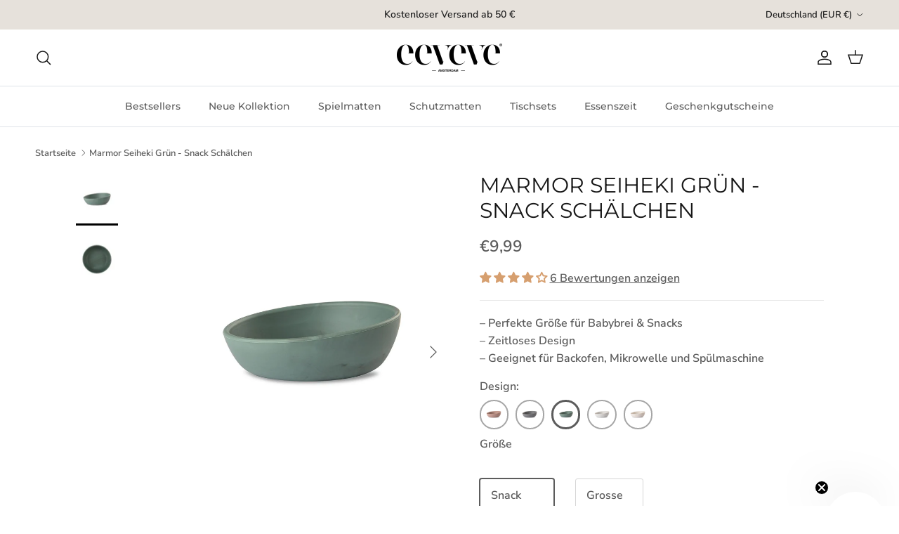

--- FILE ---
content_type: text/css
request_url: https://de.eeveve.com/cdn/shop/t/12/assets/custom.css?v=131761393540448904441767865180
body_size: 434
content:
.mobile-content{display:flex;flex-direction:row-reverse;justify-content:space-between;align-items:baseline}.why-choose-section{padding:20px 0}.why-choose-container{text-align:center}.why-choose-heading{font-size:42px;font-weight:700;color:#1a1a1a;text-transform:uppercase;margin-bottom:50px;letter-spacing:2px;line-height:1.2}.why-choose-grid{display:grid;grid-template-columns:repeat(3,1fr);gap:30px 40px;max-width:1000px;margin:0 auto}.why-choose-item{display:flex;align-items:center;gap:14px;text-align:left;padding:16px 20px;background:#ffffff80;border-radius:10px;transition:transform .2s ease,box-shadow .2s ease}.why-choose-item:hover{transform:translateY(-2px);box-shadow:0 4px 20px #00000014}.why-choose-icon{flex-shrink:0;display:flex;align-items:center;justify-content:center}.why-choose-icon svg{width:28px;height:28px}.why-choose-text{font-size:16px;font-weight:500;color:#333;line-height:1.4}@media screen and (max-width: 990px){.why-choose-section{padding:10px 0}.why-choose-heading{font-size:32px;margin-bottom:40px}.why-choose-grid{grid-template-columns:repeat(2,1fr);gap:20px}}@media screen and (max-width: 749px){.why-choose-section{padding:10px 0}.why-choose-heading{font-size:26px;margin-bottom:20px;letter-spacing:1px}.why-choose-grid{grid-template-columns:1fr;gap:8px;max-width:100%}.why-choose-item{padding:10px 14px}.why-choose-icon svg{width:22px;height:22px}.why-choose-text{font-size:14px}}.why-choose-container{max-width:900px;margin:0 auto;padding:20px}.why-choose-heading{font-size:30px;font-weight:700;margin-bottom:20px}.why-choose-list{margin:0;padding:0;list-style:none}.why-choose-item{display:flex;align-items:flex-start;margin-bottom:14px;font-size:18px;line-height:1.4;font-weight:500}.why-choose-icon{font-size:22px;margin-right:12px;line-height:1}.highlight-features{display:grid;grid-template-columns:repeat(2,1fr);gap:15px;margin-bottom:30px}.feature{display:flex;align-items:center}.highlight-features .feature img{font-size:10px;margin-right:10px;min-width:30px}.highlight-features .feature p{font-size:15px;margin:0}@media (max-width: 768px){.breadcrumbs,.breadcrumb,nav.breadcrumbs,.product__breadcrumbs{display:none!important}}@media (max-width: 767px){.rte h5,.product-title{margin:0}.rte h5{display:none}.detail .title-row{display:none!important}.detail .highlight-features{display:none}.detail .price-container,.detail .jdgm-widget{display:none!important}.js-product .media-gallery{margin-bottom:20px}}.mobile-feature .highlight-features{display:flex;justify-content:space-between;align-items:center;gap:8px;margin-bottom:5px;margin-top:5px;grid-template-columns:unset}.mobile-feature .highlight-features .feature{display:flex;align-items:center;text-align:center;gap:4px}.mobile-feature .highlight-features .feature img{width:26px;height:26px;min-width:26px;margin-right:0}.mobile-feature .highlight-features .feature p{font-size:12px;font-weight:600;margin:0}.variant-box{border:1px solid #ddd;border-radius:8px;padding:10px;background:#fff;cursor:pointer;transition:all .2s ease;display:flex;flex-direction:column;align-items:center;position:relative}.variant-image-wrapper{width:100%;height:80px;border-radius:4px;display:flex;align-items:center;justify-content:center;padding:6px}.variant-image{width:100%;height:100%;object-fit:contain}.variant-text{margin-top:6px;text-align:center}.variant-title{font-size:13px;font-weight:600;color:#333;line-height:1.2}.variant-tiles{margin-top:4px;font-size:13px;font-weight:600;color:#333;line-height:1.2}.variant-price{margin-top:4px;font-size:14px;font-weight:700}input[type=radio]:checked+.variant-box{border-color:#000;box-shadow:0 0 0 2px #000 inset;background:#f9f9f9}.hidden-size{display:none}.button-container{width:100%}.show-more-sizes-btn{margin-top:20px;padding:10px 5px;background-color:var( --jdgm-write-review-bg-color, var(--jdgm-primary-color) );border-radius:3px;cursor:pointer;color:#fff;width:100%;font-size:18px}.size-tag{position:absolute;top:-10px;background:#a1988c;padding:5px 10px;font-size:10px;font-weight:600;color:#fff;border-radius:4px;text-transform:uppercase;z-index:5}.js-option.is-unavailable+.variant-box{opacity:.4;pointer-events:none;position:relative}.js-option.is-unavailable+.variant-box:after{position:absolute;top:6px;right:6px;color:#fff;padding:2px 6px;font-size:11px}.option-selector__btns{display:grid!important;grid-template-columns:repeat(4,1fr);grid-auto-columns:1fr;gap:20px;margin:20px 0 0}@media (max-width: 1199px){.option-selector__btns{grid-template-columns:repeat(2,1fr)}}@media (min-width: 1200px){.size-tag{font-size:8px;padding:5px}}@media (max-width: 767px){.option-selector__btns{grid-template-columns:repeat(4,1fr)}}@media (max-width: 499px){.option-selector__btns{grid-template-columns:repeat(2,1fr)}}.buttons-row{margin:20px 0}
/*# sourceMappingURL=/cdn/shop/t/12/assets/custom.css.map?v=131761393540448904441767865180 */


--- FILE ---
content_type: text/javascript; charset=utf-8
request_url: https://de.eeveve.com/products/marmor-seiheki-grun-snack-schalchen.js
body_size: 510
content:
{"id":8590006845671,"title":"Marmor Seiheki Grün - Snack Schälchen","handle":"marmor-seiheki-grun-snack-schalchen","description":"\u003cp\u003eDie kleine Silikonschüssel von Eeveve eignet sich perfekt zum Aufwärmen der \u003cstrong\u003eErstes Essen\u003c\/strong\u003e und für die \u003cstrong\u003eSnackzeit\u003c\/strong\u003e! Mit ihrem zeitlosen Design dient sie auch als attraktive Ergänzung für Ihren Tisch während der Tapas-Nacht. Dies ist Silikon-Geschirr, das die ganze Familie anspricht.\u003c\/p\u003e","published_at":"2023-12-15T11:46:28+01:00","created_at":"2023-12-15T11:46:28+01:00","vendor":"Eeveve","type":"Snack Schälchen","tags":["Snack Schälchen"],"price":999,"price_min":999,"price_max":999,"available":true,"price_varies":false,"compare_at_price":null,"compare_at_price_min":0,"compare_at_price_max":0,"compare_at_price_varies":false,"variants":[{"id":48326801490151,"title":"Default Title","option1":"Default Title","option2":null,"option3":null,"sku":"240799","requires_shipping":true,"taxable":true,"featured_image":null,"available":true,"name":"Marmor Seiheki Grün - Snack Schälchen","public_title":null,"options":["Default Title"],"price":999,"weight":58,"compare_at_price":null,"inventory_management":"shopify","barcode":"8719699418189","quantity_rule":{"min":1,"max":null,"increment":1},"quantity_price_breaks":[],"requires_selling_plan":false,"selling_plan_allocations":[]}],"images":["\/\/cdn.shopify.com\/s\/files\/1\/0672\/4563\/7863\/files\/silikon-snack-schalchen-marble-grun-9.jpg?v=1702653908","\/\/cdn.shopify.com\/s\/files\/1\/0672\/4563\/7863\/files\/silikon-snack-schalchen-marble-grun-0.jpg?v=1702653909"],"featured_image":"\/\/cdn.shopify.com\/s\/files\/1\/0672\/4563\/7863\/files\/silikon-snack-schalchen-marble-grun-9.jpg?v=1702653908","options":[{"name":"Title","position":1,"values":["Default Title"]}],"url":"\/products\/marmor-seiheki-grun-snack-schalchen","media":[{"alt":"snack schalen marmor grun","id":34086814875879,"position":1,"preview_image":{"aspect_ratio":0.8,"height":2000,"width":1600,"src":"https:\/\/cdn.shopify.com\/s\/files\/1\/0672\/4563\/7863\/files\/silikon-snack-schalchen-marble-grun-9.jpg?v=1702653908"},"aspect_ratio":0.8,"height":2000,"media_type":"image","src":"https:\/\/cdn.shopify.com\/s\/files\/1\/0672\/4563\/7863\/files\/silikon-snack-schalchen-marble-grun-9.jpg?v=1702653908","width":1600},{"alt":null,"id":34086814843111,"position":2,"preview_image":{"aspect_ratio":0.8,"height":2000,"width":1600,"src":"https:\/\/cdn.shopify.com\/s\/files\/1\/0672\/4563\/7863\/files\/silikon-snack-schalchen-marble-grun-0.jpg?v=1702653909"},"aspect_ratio":0.8,"height":2000,"media_type":"image","src":"https:\/\/cdn.shopify.com\/s\/files\/1\/0672\/4563\/7863\/files\/silikon-snack-schalchen-marble-grun-0.jpg?v=1702653909","width":1600}],"requires_selling_plan":false,"selling_plan_groups":[]}

--- FILE ---
content_type: text/json
request_url: https://conf.config-security.com/model
body_size: 87
content:
{"title":"recommendation AI model (keras)","structure":"release_id=0x2c:2d:49:3f:5f:40:42:75:38:47:2e:56:6a:3d:6e:28:4f:24:4b:5d:5d:71:5c:3a:79:38:76:24:3a;keras;dosk7wbrd09wvzj9em0tzilk1mg2pag9taygwsq8zr6vn8pzhzqn3wgh16dk1k1u9rynv27a","weights":"../weights/2c2d493f.h5","biases":"../biases/2c2d493f.h5"}

--- FILE ---
content_type: application/javascript; charset=utf-8
request_url: https://config.gorgias.chat/bundle-loader/shopify/de-eeveve.myshopify.com
body_size: -237
content:
console.warn("No Gorgias chat widget installed or found for this Shopify store (de-eeveve).")